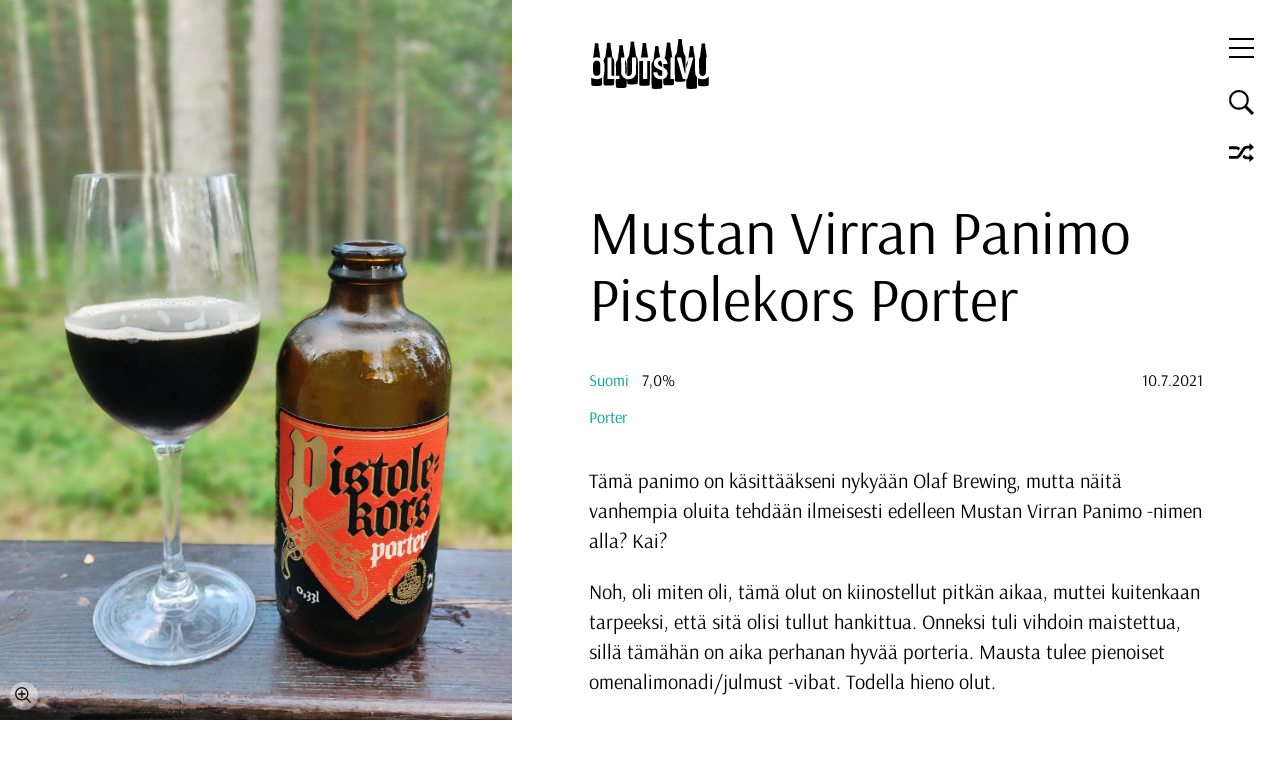

--- FILE ---
content_type: text/html; charset=UTF-8
request_url: https://olutsivu.fi/olut/mustan-virran-panimo-pistolekors-porter/
body_size: 7744
content:
<!DOCTYPE html>
<html lang="fi">
<head>
<meta charset="UTF-8" />
<meta name="viewport" content="width=device-width" />
<!-- Global site tag (gtag.js) - Google Analytics -->
<script async src="https://www.googletagmanager.com/gtag/js?id=UA-149616326-1"></script>
<script>
  window.dataLayer = window.dataLayer || [];
  function gtag(){dataLayer.push(arguments);}
  gtag('js', new Date());

  gtag('config', 'UA-149616326-1');
</script>
<meta name='robots' content='index, follow, max-image-preview:large, max-snippet:-1, max-video-preview:-1' />

	<!-- This site is optimized with the Yoast SEO plugin v26.2 - https://yoast.com/wordpress/plugins/seo/ -->
	<title>Mustan Virran Panimo Pistolekors Porter - Olutsivu</title>
	<link rel="canonical" href="https://olutsivu.fi/olut/mustan-virran-panimo-pistolekors-porter/" />
	<meta property="og:locale" content="fi_FI" />
	<meta property="og:type" content="article" />
	<meta property="og:title" content="Mustan Virran Panimo Pistolekors Porter - Olutsivu" />
	<meta property="og:description" content="Tämä panimo on käsittääkseni nykyään Olaf Brewing, mutta näitä vanhempia oluita tehdään ilmeisesti edelleen Mustan Virran Panimo -nimen alla? Kai? Noh, oli miten oli, tämä olut on kiinostellut pitkän aikaa, muttei kuitenkaan tarpeeksi, että sitä olisi tullut hankittua. Onneksi tuli vihdoin maistettua, sillä tämähän on aika perhanan hyvää porteria. Mausta tulee pienoiset omenalimonadi/julmust -vibat. Todella ..." />
	<meta property="og:url" content="https://olutsivu.fi/olut/mustan-virran-panimo-pistolekors-porter/" />
	<meta property="og:site_name" content="Olutsivu" />
	<meta property="article:modified_time" content="2021-08-09T10:20:06+00:00" />
	<meta property="og:image" content="https://olutsivu.fi/wp-content/uploads/2021/07/IMG_20210807_012218-scaled.jpg" />
	<meta property="og:image:width" content="1082" />
	<meta property="og:image:height" content="1920" />
	<meta property="og:image:type" content="image/jpeg" />
	<meta name="twitter:card" content="summary_large_image" />
	<script type="application/ld+json" class="yoast-schema-graph">{"@context":"https://schema.org","@graph":[{"@type":"WebPage","@id":"https://olutsivu.fi/olut/mustan-virran-panimo-pistolekors-porter/","url":"https://olutsivu.fi/olut/mustan-virran-panimo-pistolekors-porter/","name":"Mustan Virran Panimo Pistolekors Porter - Olutsivu","isPartOf":{"@id":"https://olutsivu.fi/#website"},"datePublished":"2021-07-10T14:24:11+00:00","dateModified":"2021-08-09T10:20:06+00:00","breadcrumb":{"@id":"https://olutsivu.fi/olut/mustan-virran-panimo-pistolekors-porter/#breadcrumb"},"inLanguage":"fi","potentialAction":[{"@type":"ReadAction","target":["https://olutsivu.fi/olut/mustan-virran-panimo-pistolekors-porter/"]}]},{"@type":"BreadcrumbList","@id":"https://olutsivu.fi/olut/mustan-virran-panimo-pistolekors-porter/#breadcrumb","itemListElement":[{"@type":"ListItem","position":1,"name":"Home","item":"https://olutsivu.fi/"},{"@type":"ListItem","position":2,"name":"Mustan Virran Panimo Pistolekors Porter"}]},{"@type":"WebSite","@id":"https://olutsivu.fi/#website","url":"https://olutsivu.fi/","name":"Olutsivu","description":"Lyhyitä olutarvosteluja ilman sen syvempää analysointia","potentialAction":[{"@type":"SearchAction","target":{"@type":"EntryPoint","urlTemplate":"https://olutsivu.fi/?s={search_term_string}"},"query-input":{"@type":"PropertyValueSpecification","valueRequired":true,"valueName":"search_term_string"}}],"inLanguage":"fi"}]}</script>
	<!-- / Yoast SEO plugin. -->


<link rel="alternate" type="application/rss+xml" title="Olutsivu &raquo; syöte" href="https://olutsivu.fi/feed/" />
<link rel="alternate" type="application/rss+xml" title="Olutsivu &raquo; kommenttien syöte" href="https://olutsivu.fi/comments/feed/" />
<link rel="alternate" title="oEmbed (JSON)" type="application/json+oembed" href="https://olutsivu.fi/wp-json/oembed/1.0/embed?url=https%3A%2F%2Folutsivu.fi%2Folut%2Fmustan-virran-panimo-pistolekors-porter%2F" />
<link rel="alternate" title="oEmbed (XML)" type="text/xml+oembed" href="https://olutsivu.fi/wp-json/oembed/1.0/embed?url=https%3A%2F%2Folutsivu.fi%2Folut%2Fmustan-virran-panimo-pistolekors-porter%2F&#038;format=xml" />
<style id='wp-img-auto-sizes-contain-inline-css' type='text/css'>
img:is([sizes=auto i],[sizes^="auto," i]){contain-intrinsic-size:3000px 1500px}
/*# sourceURL=wp-img-auto-sizes-contain-inline-css */
</style>
<style id='wp-emoji-styles-inline-css' type='text/css'>

	img.wp-smiley, img.emoji {
		display: inline !important;
		border: none !important;
		box-shadow: none !important;
		height: 1em !important;
		width: 1em !important;
		margin: 0 0.07em !important;
		vertical-align: -0.1em !important;
		background: none !important;
		padding: 0 !important;
	}
/*# sourceURL=wp-emoji-styles-inline-css */
</style>
<style id='classic-theme-styles-inline-css' type='text/css'>
/*! This file is auto-generated */
.wp-block-button__link{color:#fff;background-color:#32373c;border-radius:9999px;box-shadow:none;text-decoration:none;padding:calc(.667em + 2px) calc(1.333em + 2px);font-size:1.125em}.wp-block-file__button{background:#32373c;color:#fff;text-decoration:none}
/*# sourceURL=/wp-includes/css/classic-themes.min.css */
</style>
<link rel='stylesheet' id='contact-form-7-css' href='https://olutsivu.fi/wp-content/plugins/contact-form-7/includes/css/styles.css?ver=6.1.1' type='text/css' media='all' />
<link rel='stylesheet' id='blankslate-style-css' href='https://olutsivu.fi/wp-content/themes/olutsivu/gag.min.css?ver=riwaka' type='text/css' media='all' />
<script type="text/javascript" defer src="https://olutsivu.fi/wp-includes/js/jquery/jquery.min.js?ver=3.7.1" id="jquery-core-js"></script>
<script type="text/javascript" defer src="https://olutsivu.fi/wp-includes/js/jquery/jquery-migrate.min.js?ver=3.4.1" id="jquery-migrate-js"></script>
<script type="text/javascript" defer src="https://olutsivu.fi/wp-content/themes/olutsivu/js/zoom-master/jquery.zoom.min.js?ver=6.9" id="zoom-js"></script>
<script type="text/javascript" defer src="https://olutsivu.fi/wp-content/themes/olutsivu/js/slick/slick.min.js?ver=6.9" id="slick-js"></script>
<script type="text/javascript" defer src="https://olutsivu.fi/wp-content/themes/olutsivu/js/snapback/snapback_cache.js?ver=6.9" id="snapback_cache-js"></script>
<script type="text/javascript" id="customjs-js-extra">
/* <![CDATA[ */
var ajax_posts = {"ajaxurl":"https://olutsivu.fi/wp-admin/admin-ajax.php","noposts":"No older posts found"};
//# sourceURL=customjs-js-extra
/* ]]> */
</script>
<script type="text/javascript" defer src="https://olutsivu.fi/wp-content/themes/olutsivu/js/custom/custom.min.js?ver=riwaka" id="customjs-js"></script>
<link rel="https://api.w.org/" href="https://olutsivu.fi/wp-json/" /><link rel="EditURI" type="application/rsd+xml" title="RSD" href="https://olutsivu.fi/xmlrpc.php?rsd" />
<meta name="generator" content="WordPress 6.9" />
<link rel='shortlink' href='https://olutsivu.fi/?p=2025' />
<style type="text/css">.recentcomments a{display:inline !important;padding:0 !important;margin:0 !important;}</style><link rel="icon" href="https://olutsivu.fi/wp-content/uploads/2021/08/cropped-olutvicon-32x32.png" sizes="32x32" />
<link rel="icon" href="https://olutsivu.fi/wp-content/uploads/2021/08/cropped-olutvicon-192x192.png" sizes="192x192" />
<link rel="apple-touch-icon" href="https://olutsivu.fi/wp-content/uploads/2021/08/cropped-olutvicon-180x180.png" />
<meta name="msapplication-TileImage" content="https://olutsivu.fi/wp-content/uploads/2021/08/cropped-olutvicon-270x270.png" />
<!-- <link rel="preconnect" href="https://fonts.googleapis.com"> -->
<link rel="preconnect" href="https://fonts.gstatic.com" crossorigin>

<style>
/* latin-ext */
@font-face {
  font-family: 'Arsenal';
  font-style: normal;
  font-weight: 400;
  font-display: swap;
  src: url(https://fonts.gstatic.com/s/arsenal/v10/wXKrE3kQtZQ4pF3D51bcAM4olXcLtA.woff2) format('woff2');
  unicode-range: U+0100-024F, U+0259, U+1E00-1EFF, U+2020, U+20A0-20AB, U+20AD-20CF, U+2113, U+2C60-2C7F, U+A720-A7FF;
}
/* latin */
@font-face {
  font-family: 'Arsenal';
  font-style: normal;
  font-weight: 400;
  font-display: swap;
  src: url(https://fonts.gstatic.com/s/arsenal/v10/wXKrE3kQtZQ4pF3D51jcAM4olXc.woff2) format('woff2');
  unicode-range: U+0000-00FF, U+0131, U+0152-0153, U+02BB-02BC, U+02C6, U+02DA, U+02DC, U+2000-206F, U+2074, U+20AC, U+2122, U+2191, U+2193, U+2212, U+2215, U+FEFF, U+FFFD;
}
/* latin-ext */
@font-face {
  font-family: 'Arsenal';
  font-style: normal;
  font-weight: 700;
  font-display: swap;
  src: url(https://fonts.gstatic.com/s/arsenal/v10/wXKuE3kQtZQ4pF3D7-P5Fe0KmF0xvdjqjw.woff2) format('woff2');
  unicode-range: U+0100-024F, U+0259, U+1E00-1EFF, U+2020, U+20A0-20AB, U+20AD-20CF, U+2113, U+2C60-2C7F, U+A720-A7FF;
}
/* latin */
@font-face {
  font-family: 'Arsenal';
  font-style: normal;
  font-weight: 700;
  font-display: swap;
  src: url(https://fonts.gstatic.com/s/arsenal/v10/wXKuE3kQtZQ4pF3D7-P5FeMKmF0xvdg.woff2) format('woff2');
  unicode-range: U+0000-00FF, U+0131, U+0152-0153, U+02BB-02BC, U+02C6, U+02DA, U+02DC, U+2000-206F, U+2074, U+20AC, U+2122, U+2191, U+2193, U+2212, U+2215, U+FEFF, U+FFFD;
}
@font-face {
  font-family: 'Arsenal';
  font-style: italic;
  font-weight: 400;
  font-display: swap;
  src: url(https://fonts.gstatic.com/s/arsenal/v10/wXKpE3kQtZQ4pF3D513sDMQvt3U7teDT.woff2) format('woff2');
  unicode-range: U+0100-024F, U+0259, U+1E00-1EFF, U+2020, U+20A0-20AB, U+20AD-20CF, U+2113, U+2C60-2C7F, U+A720-A7FF;
}
/* latin */
@font-face {
  font-family: 'Arsenal';
  font-style: italic;
  font-weight: 400;
  font-display: swap;
  src: url(https://fonts.gstatic.com/s/arsenal/v10/wXKpE3kQtZQ4pF3D513sAsQvt3U7tQ.woff2) format('woff2');
  unicode-range: U+0000-00FF, U+0131, U+0152-0153, U+02BB-02BC, U+02C6, U+02DA, U+02DC, U+2000-206F, U+2074, U+20AC, U+2122, U+2191, U+2193, U+2212, U+2215, U+FEFF, U+FFFD;
}
@font-face {
  font-family: 'Arsenal';
  font-style: italic;
  font-weight: 700;
  font-display: swap;
  src: url(https://fonts.gstatic.com/s/arsenal/v10/wXKsE3kQtZQ4pF3D513kueE6lFc2n9rajrJu.woff2) format('woff2');
  unicode-range: U+0100-024F, U+0259, U+1E00-1EFF, U+2020, U+20A0-20AB, U+20AD-20CF, U+2113, U+2C60-2C7F, U+A720-A7FF;
}
/* latin */
@font-face {
  font-family: 'Arsenal';
  font-style: italic;
  font-weight: 700;
  font-display: swap;
  src: url(https://fonts.gstatic.com/s/arsenal/v10/wXKsE3kQtZQ4pF3D513kueE6mlc2n9rajg.woff2) format('woff2');
  unicode-range: U+0000-00FF, U+0131, U+0152-0153, U+02BB-02BC, U+02C6, U+02DA, U+02DC, U+2000-206F, U+2074, U+20AC, U+2122, U+2191, U+2193, U+2212, U+2215, U+FEFF, U+FFFD;
}
</style>
<style id='global-styles-inline-css' type='text/css'>
:root{--wp--preset--aspect-ratio--square: 1;--wp--preset--aspect-ratio--4-3: 4/3;--wp--preset--aspect-ratio--3-4: 3/4;--wp--preset--aspect-ratio--3-2: 3/2;--wp--preset--aspect-ratio--2-3: 2/3;--wp--preset--aspect-ratio--16-9: 16/9;--wp--preset--aspect-ratio--9-16: 9/16;--wp--preset--color--black: #000000;--wp--preset--color--cyan-bluish-gray: #abb8c3;--wp--preset--color--white: #ffffff;--wp--preset--color--pale-pink: #f78da7;--wp--preset--color--vivid-red: #cf2e2e;--wp--preset--color--luminous-vivid-orange: #ff6900;--wp--preset--color--luminous-vivid-amber: #fcb900;--wp--preset--color--light-green-cyan: #7bdcb5;--wp--preset--color--vivid-green-cyan: #00d084;--wp--preset--color--pale-cyan-blue: #8ed1fc;--wp--preset--color--vivid-cyan-blue: #0693e3;--wp--preset--color--vivid-purple: #9b51e0;--wp--preset--gradient--vivid-cyan-blue-to-vivid-purple: linear-gradient(135deg,rgb(6,147,227) 0%,rgb(155,81,224) 100%);--wp--preset--gradient--light-green-cyan-to-vivid-green-cyan: linear-gradient(135deg,rgb(122,220,180) 0%,rgb(0,208,130) 100%);--wp--preset--gradient--luminous-vivid-amber-to-luminous-vivid-orange: linear-gradient(135deg,rgb(252,185,0) 0%,rgb(255,105,0) 100%);--wp--preset--gradient--luminous-vivid-orange-to-vivid-red: linear-gradient(135deg,rgb(255,105,0) 0%,rgb(207,46,46) 100%);--wp--preset--gradient--very-light-gray-to-cyan-bluish-gray: linear-gradient(135deg,rgb(238,238,238) 0%,rgb(169,184,195) 100%);--wp--preset--gradient--cool-to-warm-spectrum: linear-gradient(135deg,rgb(74,234,220) 0%,rgb(151,120,209) 20%,rgb(207,42,186) 40%,rgb(238,44,130) 60%,rgb(251,105,98) 80%,rgb(254,248,76) 100%);--wp--preset--gradient--blush-light-purple: linear-gradient(135deg,rgb(255,206,236) 0%,rgb(152,150,240) 100%);--wp--preset--gradient--blush-bordeaux: linear-gradient(135deg,rgb(254,205,165) 0%,rgb(254,45,45) 50%,rgb(107,0,62) 100%);--wp--preset--gradient--luminous-dusk: linear-gradient(135deg,rgb(255,203,112) 0%,rgb(199,81,192) 50%,rgb(65,88,208) 100%);--wp--preset--gradient--pale-ocean: linear-gradient(135deg,rgb(255,245,203) 0%,rgb(182,227,212) 50%,rgb(51,167,181) 100%);--wp--preset--gradient--electric-grass: linear-gradient(135deg,rgb(202,248,128) 0%,rgb(113,206,126) 100%);--wp--preset--gradient--midnight: linear-gradient(135deg,rgb(2,3,129) 0%,rgb(40,116,252) 100%);--wp--preset--font-size--small: 13px;--wp--preset--font-size--medium: 20px;--wp--preset--font-size--large: 36px;--wp--preset--font-size--x-large: 42px;--wp--preset--spacing--20: 0.44rem;--wp--preset--spacing--30: 0.67rem;--wp--preset--spacing--40: 1rem;--wp--preset--spacing--50: 1.5rem;--wp--preset--spacing--60: 2.25rem;--wp--preset--spacing--70: 3.38rem;--wp--preset--spacing--80: 5.06rem;--wp--preset--shadow--natural: 6px 6px 9px rgba(0, 0, 0, 0.2);--wp--preset--shadow--deep: 12px 12px 50px rgba(0, 0, 0, 0.4);--wp--preset--shadow--sharp: 6px 6px 0px rgba(0, 0, 0, 0.2);--wp--preset--shadow--outlined: 6px 6px 0px -3px rgb(255, 255, 255), 6px 6px rgb(0, 0, 0);--wp--preset--shadow--crisp: 6px 6px 0px rgb(0, 0, 0);}:where(.is-layout-flex){gap: 0.5em;}:where(.is-layout-grid){gap: 0.5em;}body .is-layout-flex{display: flex;}.is-layout-flex{flex-wrap: wrap;align-items: center;}.is-layout-flex > :is(*, div){margin: 0;}body .is-layout-grid{display: grid;}.is-layout-grid > :is(*, div){margin: 0;}:where(.wp-block-columns.is-layout-flex){gap: 2em;}:where(.wp-block-columns.is-layout-grid){gap: 2em;}:where(.wp-block-post-template.is-layout-flex){gap: 1.25em;}:where(.wp-block-post-template.is-layout-grid){gap: 1.25em;}.has-black-color{color: var(--wp--preset--color--black) !important;}.has-cyan-bluish-gray-color{color: var(--wp--preset--color--cyan-bluish-gray) !important;}.has-white-color{color: var(--wp--preset--color--white) !important;}.has-pale-pink-color{color: var(--wp--preset--color--pale-pink) !important;}.has-vivid-red-color{color: var(--wp--preset--color--vivid-red) !important;}.has-luminous-vivid-orange-color{color: var(--wp--preset--color--luminous-vivid-orange) !important;}.has-luminous-vivid-amber-color{color: var(--wp--preset--color--luminous-vivid-amber) !important;}.has-light-green-cyan-color{color: var(--wp--preset--color--light-green-cyan) !important;}.has-vivid-green-cyan-color{color: var(--wp--preset--color--vivid-green-cyan) !important;}.has-pale-cyan-blue-color{color: var(--wp--preset--color--pale-cyan-blue) !important;}.has-vivid-cyan-blue-color{color: var(--wp--preset--color--vivid-cyan-blue) !important;}.has-vivid-purple-color{color: var(--wp--preset--color--vivid-purple) !important;}.has-black-background-color{background-color: var(--wp--preset--color--black) !important;}.has-cyan-bluish-gray-background-color{background-color: var(--wp--preset--color--cyan-bluish-gray) !important;}.has-white-background-color{background-color: var(--wp--preset--color--white) !important;}.has-pale-pink-background-color{background-color: var(--wp--preset--color--pale-pink) !important;}.has-vivid-red-background-color{background-color: var(--wp--preset--color--vivid-red) !important;}.has-luminous-vivid-orange-background-color{background-color: var(--wp--preset--color--luminous-vivid-orange) !important;}.has-luminous-vivid-amber-background-color{background-color: var(--wp--preset--color--luminous-vivid-amber) !important;}.has-light-green-cyan-background-color{background-color: var(--wp--preset--color--light-green-cyan) !important;}.has-vivid-green-cyan-background-color{background-color: var(--wp--preset--color--vivid-green-cyan) !important;}.has-pale-cyan-blue-background-color{background-color: var(--wp--preset--color--pale-cyan-blue) !important;}.has-vivid-cyan-blue-background-color{background-color: var(--wp--preset--color--vivid-cyan-blue) !important;}.has-vivid-purple-background-color{background-color: var(--wp--preset--color--vivid-purple) !important;}.has-black-border-color{border-color: var(--wp--preset--color--black) !important;}.has-cyan-bluish-gray-border-color{border-color: var(--wp--preset--color--cyan-bluish-gray) !important;}.has-white-border-color{border-color: var(--wp--preset--color--white) !important;}.has-pale-pink-border-color{border-color: var(--wp--preset--color--pale-pink) !important;}.has-vivid-red-border-color{border-color: var(--wp--preset--color--vivid-red) !important;}.has-luminous-vivid-orange-border-color{border-color: var(--wp--preset--color--luminous-vivid-orange) !important;}.has-luminous-vivid-amber-border-color{border-color: var(--wp--preset--color--luminous-vivid-amber) !important;}.has-light-green-cyan-border-color{border-color: var(--wp--preset--color--light-green-cyan) !important;}.has-vivid-green-cyan-border-color{border-color: var(--wp--preset--color--vivid-green-cyan) !important;}.has-pale-cyan-blue-border-color{border-color: var(--wp--preset--color--pale-cyan-blue) !important;}.has-vivid-cyan-blue-border-color{border-color: var(--wp--preset--color--vivid-cyan-blue) !important;}.has-vivid-purple-border-color{border-color: var(--wp--preset--color--vivid-purple) !important;}.has-vivid-cyan-blue-to-vivid-purple-gradient-background{background: var(--wp--preset--gradient--vivid-cyan-blue-to-vivid-purple) !important;}.has-light-green-cyan-to-vivid-green-cyan-gradient-background{background: var(--wp--preset--gradient--light-green-cyan-to-vivid-green-cyan) !important;}.has-luminous-vivid-amber-to-luminous-vivid-orange-gradient-background{background: var(--wp--preset--gradient--luminous-vivid-amber-to-luminous-vivid-orange) !important;}.has-luminous-vivid-orange-to-vivid-red-gradient-background{background: var(--wp--preset--gradient--luminous-vivid-orange-to-vivid-red) !important;}.has-very-light-gray-to-cyan-bluish-gray-gradient-background{background: var(--wp--preset--gradient--very-light-gray-to-cyan-bluish-gray) !important;}.has-cool-to-warm-spectrum-gradient-background{background: var(--wp--preset--gradient--cool-to-warm-spectrum) !important;}.has-blush-light-purple-gradient-background{background: var(--wp--preset--gradient--blush-light-purple) !important;}.has-blush-bordeaux-gradient-background{background: var(--wp--preset--gradient--blush-bordeaux) !important;}.has-luminous-dusk-gradient-background{background: var(--wp--preset--gradient--luminous-dusk) !important;}.has-pale-ocean-gradient-background{background: var(--wp--preset--gradient--pale-ocean) !important;}.has-electric-grass-gradient-background{background: var(--wp--preset--gradient--electric-grass) !important;}.has-midnight-gradient-background{background: var(--wp--preset--gradient--midnight) !important;}.has-small-font-size{font-size: var(--wp--preset--font-size--small) !important;}.has-medium-font-size{font-size: var(--wp--preset--font-size--medium) !important;}.has-large-font-size{font-size: var(--wp--preset--font-size--large) !important;}.has-x-large-font-size{font-size: var(--wp--preset--font-size--x-large) !important;}
/*# sourceURL=global-styles-inline-css */
</style>
</head>
<body class="wp-singular olut-template-default single single-olut postid-2025 wp-theme-olutsivu scramble-the-titles">
<div id="wrapper" class="hfeed">
<header id="header" class="faded">
  <a href="https://olutsivu.fi">
    <div class="logo-text"></div>
    <img class="logo" src="/wp-content/themes/olutsivu/images/olutlogo.svg" alt="olutsivu logo"/>
  </a>
<nav id="menu">
<div class="menu-menu-1-container"><ul id="menu-menu-1" class="menu"><li id="menu-item-1017" class="menu-item menu-item-type-post_type menu-item-object-page menu-item-home menu-item-1017"><a href="https://olutsivu.fi/">Olutlista</a></li>
<li id="menu-item-2814" class="menu-item menu-item-type-post_type menu-item-object-page menu-item-2814"><a href="https://olutsivu.fi/satunnainen-olut/">Satunnainen olut</a></li>
<li id="menu-item-1018" class="menu-item menu-item-type-post_type menu-item-object-page menu-item-1018"><a href="https://olutsivu.fi/mika-ihmeen-olutsivu/">Mikä ihmeen olutsivu?</a></li>
<li id="menu-item-1020" class="menu-item menu-item-type-post_type menu-item-object-page menu-item-1020"><a href="https://olutsivu.fi/tietoa-pisteytysjarjestelmasta/">Tietoa pisteytys­järjestelmästä</a></li>
<li id="menu-item-3150" class="menu-item menu-item-type-post_type menu-item-object-page menu-item-3150"><a href="https://olutsivu.fi/ota-yhteytta/">Ota yhteyttä</a></li>
<li id="menu-item-2880" class="exit-matrix menu-item menu-item-type-custom menu-item-object-custom menu-item-2880"><a href="#">Poistu matrixista</a></li>
</ul></div></nav>
<div class="backdrop"></div>
<div class="borgir">
  <span class="top-bun"></span>
  <span class="patty"></span>
  <span class="bottom-bun"></span>
</div>
<div class="search-toggle"></div>
  <a href="https://olutsivu.fi/satunnainen-olut/">
    <div class="random-beer"></div>
  </a>
</header>
<div id="search-container">
  <div class="backpop"></div>
  <form role="search" method="get" class="search-form custom" action="https://olutsivu.fi/" autocomplete="off">
    <input type="text" id="header-search" value="" name="s" placeholder="Hae oluita"/>
    <div class="submit-button"><div class="inner"></div></div>
  </form>
</div>
<div id="container"><main id="content" class="single-beer-content">
  <div class="image-container faded">
        <div class="beer-image-container">
      <div class="icon"></div>
      <div class="title-wrapper">
        <div class="h1 mobile-scramble-title">Mustan Virran Panimo Pistolekors Porter</div>
      </div>
              <img class="single-beer-image single-image" alt="Kuva oluesta Mustan Virran Panimo Pistolekors Porter" src="https://olutsivu.fi/wp-content/uploads/2021/07/IMG_20210807_012218-1200x2131.jpg" data-fullimage="https://olutsivu.fi/wp-content/uploads/2021/07/IMG_20210807_012218-1200x2131.jpg"/>
          </div>
  </div>
  <div class="content-inner faded">
    <div class="title-wrapper">
      <h1 class="scramble-title">Mustan Virran Panimo Pistolekors Porter</h1>
    </div>
    <div class="beer-info">
      <div class="left">
        <div class="finkle-is-einhorn">
          <div class="country"><a href="https://olutsivu.fi/maa/suomi/">Suomi</a></div>
          <div class="abv">7,0%</div>
        </div>
        <div class="beer-style">
          <a href="https://olutsivu.fi/oluttyyli/porter/">Porter</a>        </div>
      </div>
      <div class="right">10.7.2021</div>
    </div>
          <div class="text"><p>Tämä panimo on käsittääkseni nykyään Olaf Brewing, mutta näitä vanhempia oluita tehdään ilmeisesti edelleen Mustan Virran Panimo -nimen alla? Kai?</p>
<p>Noh, oli miten oli, tämä olut on kiinostellut pitkän aikaa, muttei kuitenkaan tarpeeksi, että sitä olisi tullut hankittua. Onneksi tuli vihdoin maistettua, sillä tämähän on aika perhanan hyvää porteria. Mausta tulee pienoiset omenalimonadi/julmust -vibat. Todella hieno olut.</p>
</div>
        <div class="rating-single">
      Arvosana: 89/100    </div>
      <div class="h3">Samantyylisiä oluita</div>
  <div class="beers similiar">
        <div class="beer">
  <a href="https://olutsivu.fi/olut/pohjala-must-kuld-vanilla-latte/">
    <div class="beer-inner">
      <div class="beer-inner-inner">
        <div class="beer-image" style="background-image:url('https://olutsivu.fi/wp-content/uploads/2020/06/IMG_20200626_0020392-600x1067.jpg')"></div>
        <div class="beer-text">
          <div class="rating">90/100</div>
                      <h3>Põhjala Must Kuld Vanilla Latte</h3>
                    <div class="abv">7,8%</div>
        </div>
        <div class="mulpero">Põhjala Must Kuld Vanilla Latte</div>
      </div>
    </div>
  </a>
</div>        <div class="beer">
  <a href="https://olutsivu.fi/olut/pohjala-oo/">
    <div class="beer-inner">
      <div class="beer-inner-inner">
        <div class="beer-image" style="background-image:url('https://olutsivu.fi/wp-content/uploads/2016/11/IMG_20211024_022542-600x1065.jpg')"></div>
        <div class="beer-text">
          <div class="rating">92/100</div>
                      <h3>Põhjala Öö</h3>
                    <div class="abv">10,5%</div>
        </div>
        <div class="mulpero">Põhjala Öö</div>
      </div>
    </div>
  </a>
</div>        <div class="beer">
  <a href="https://olutsivu.fi/olut/kiiski-maininki/">
    <div class="beer-inner">
      <div class="beer-inner-inner">
        <div class="beer-image" style="background-image:url('https://olutsivu.fi/wp-content/uploads/2018/10/IMG_20181028_0056062-600x800.jpg')"></div>
        <div class="beer-text">
          <div class="rating">90/100</div>
                      <h3>Kiiski Maininki</h3>
                    <div class="abv">7,5%</div>
        </div>
        <div class="mulpero">Kiiski Maininki</div>
      </div>
    </div>
  </a>
</div>        <div class="beer">
  <a href="https://olutsivu.fi/olut/prykmestar-paasiaisporter/">
    <div class="beer-inner">
      <div class="beer-inner-inner">
        <div class="beer-image" style="background-image:url('https://olutsivu.fi/wp-content/uploads/2018/04/prykmestarpaasiaisporter-600x1064.jpeg')"></div>
        <div class="beer-text">
          <div class="rating">83/100</div>
                      <h3>Prykmestar Pääsiäisporter</h3>
                    <div class="abv">7,5%</div>
        </div>
        <div class="mulpero">Prykmestar Pääsiäisporter</div>
      </div>
    </div>
  </a>
</div>        <div class="beer">
  <a href="https://olutsivu.fi/olut/a-le-coq-porter/">
    <div class="beer-inner">
      <div class="beer-inner-inner">
        <div class="beer-image" style="background-image:url('https://olutsivu.fi/wp-content/uploads/2024/11/IMG_20241108_013810-600x1066.jpg')"></div>
        <div class="beer-text">
          <div class="rating">85/100</div>
                      <h3>A. Le Coq Porter</h3>
                    <div class="abv">6,5%</div>
        </div>
        <div class="mulpero">A. Le Coq Porter</div>
      </div>
    </div>
  </a>
</div>        <div class="beer">
  <a href="https://olutsivu.fi/olut/sori-brewing-vanilla-cake-fever/">
    <div class="beer-inner">
      <div class="beer-inner-inner">
        <div class="beer-image" style="background-image:url('https://olutsivu.fi/wp-content/uploads/2017/03/sorivanillacake-600x1068.jpg')"></div>
        <div class="beer-text">
          <div class="rating">92/100</div>
                      <h3>Sori Brewing Vanilla Cake Fever</h3>
                    <div class="abv">9,9%</div>
        </div>
        <div class="mulpero">Sori Brewing Vanilla Cake Fever</div>
      </div>
    </div>
  </a>
</div>          </div>
  </div>
  <div class="image-modal">
    <div class="image-backdrop"></div>
    <div class="modal-image">
      <img src=""/>
    </div>
  </div>
</main>
</div>
<footer id="footer">
</footer>
<div id="matrix-prompt"></div>
<div class="matrix-screen">
  <div class="matrix-text"></div>
  <div class="matrix-spinner">
    <div></div>
    <div></div>
    <div></div>
    <div></div>
  </div>
</div>
</div>
<script type="speculationrules">
{"prefetch":[{"source":"document","where":{"and":[{"href_matches":"/*"},{"not":{"href_matches":["/wp-*.php","/wp-admin/*","/wp-content/uploads/*","/wp-content/*","/wp-content/plugins/*","/wp-content/themes/olutsivu/*","/*\\?(.+)"]}},{"not":{"selector_matches":"a[rel~=\"nofollow\"]"}},{"not":{"selector_matches":".no-prefetch, .no-prefetch a"}}]},"eagerness":"conservative"}]}
</script>
<script type="text/javascript" defer src="https://olutsivu.fi/wp-includes/js/dist/hooks.min.js?ver=dd5603f07f9220ed27f1" id="wp-hooks-js"></script>
<script type="text/javascript" defer src="https://olutsivu.fi/wp-includes/js/dist/i18n.min.js?ver=c26c3dc7bed366793375" id="wp-i18n-js"></script>
<script type="text/javascript" id="wp-i18n-js-after">
/* <![CDATA[ */
wp.i18n.setLocaleData( { 'text direction\u0004ltr': [ 'ltr' ] } );
//# sourceURL=wp-i18n-js-after
/* ]]> */
</script>
<script type="text/javascript" defer src="https://olutsivu.fi/wp-content/plugins/contact-form-7/includes/swv/js/index.js?ver=6.1.1" id="swv-js"></script>
<script type="text/javascript" id="contact-form-7-js-before">
/* <![CDATA[ */
var wpcf7 = {
    "api": {
        "root": "https:\/\/olutsivu.fi\/wp-json\/",
        "namespace": "contact-form-7\/v1"
    }
};
//# sourceURL=contact-form-7-js-before
/* ]]> */
</script>
<script type="text/javascript" defer src="https://olutsivu.fi/wp-content/plugins/contact-form-7/includes/js/index.js?ver=6.1.1" id="contact-form-7-js"></script>
<script id="wp-emoji-settings" type="application/json">
{"baseUrl":"https://s.w.org/images/core/emoji/17.0.2/72x72/","ext":".png","svgUrl":"https://s.w.org/images/core/emoji/17.0.2/svg/","svgExt":".svg","source":{"concatemoji":"https://olutsivu.fi/wp-includes/js/wp-emoji-release.min.js?ver=6.9"}}
</script>
<script type="module">
/* <![CDATA[ */
/*! This file is auto-generated */
const a=JSON.parse(document.getElementById("wp-emoji-settings").textContent),o=(window._wpemojiSettings=a,"wpEmojiSettingsSupports"),s=["flag","emoji"];function i(e){try{var t={supportTests:e,timestamp:(new Date).valueOf()};sessionStorage.setItem(o,JSON.stringify(t))}catch(e){}}function c(e,t,n){e.clearRect(0,0,e.canvas.width,e.canvas.height),e.fillText(t,0,0);t=new Uint32Array(e.getImageData(0,0,e.canvas.width,e.canvas.height).data);e.clearRect(0,0,e.canvas.width,e.canvas.height),e.fillText(n,0,0);const a=new Uint32Array(e.getImageData(0,0,e.canvas.width,e.canvas.height).data);return t.every((e,t)=>e===a[t])}function p(e,t){e.clearRect(0,0,e.canvas.width,e.canvas.height),e.fillText(t,0,0);var n=e.getImageData(16,16,1,1);for(let e=0;e<n.data.length;e++)if(0!==n.data[e])return!1;return!0}function u(e,t,n,a){switch(t){case"flag":return n(e,"\ud83c\udff3\ufe0f\u200d\u26a7\ufe0f","\ud83c\udff3\ufe0f\u200b\u26a7\ufe0f")?!1:!n(e,"\ud83c\udde8\ud83c\uddf6","\ud83c\udde8\u200b\ud83c\uddf6")&&!n(e,"\ud83c\udff4\udb40\udc67\udb40\udc62\udb40\udc65\udb40\udc6e\udb40\udc67\udb40\udc7f","\ud83c\udff4\u200b\udb40\udc67\u200b\udb40\udc62\u200b\udb40\udc65\u200b\udb40\udc6e\u200b\udb40\udc67\u200b\udb40\udc7f");case"emoji":return!a(e,"\ud83e\u1fac8")}return!1}function f(e,t,n,a){let r;const o=(r="undefined"!=typeof WorkerGlobalScope&&self instanceof WorkerGlobalScope?new OffscreenCanvas(300,150):document.createElement("canvas")).getContext("2d",{willReadFrequently:!0}),s=(o.textBaseline="top",o.font="600 32px Arial",{});return e.forEach(e=>{s[e]=t(o,e,n,a)}),s}function r(e){var t=document.createElement("script");t.src=e,t.defer=!0,document.head.appendChild(t)}a.supports={everything:!0,everythingExceptFlag:!0},new Promise(t=>{let n=function(){try{var e=JSON.parse(sessionStorage.getItem(o));if("object"==typeof e&&"number"==typeof e.timestamp&&(new Date).valueOf()<e.timestamp+604800&&"object"==typeof e.supportTests)return e.supportTests}catch(e){}return null}();if(!n){if("undefined"!=typeof Worker&&"undefined"!=typeof OffscreenCanvas&&"undefined"!=typeof URL&&URL.createObjectURL&&"undefined"!=typeof Blob)try{var e="postMessage("+f.toString()+"("+[JSON.stringify(s),u.toString(),c.toString(),p.toString()].join(",")+"));",a=new Blob([e],{type:"text/javascript"});const r=new Worker(URL.createObjectURL(a),{name:"wpTestEmojiSupports"});return void(r.onmessage=e=>{i(n=e.data),r.terminate(),t(n)})}catch(e){}i(n=f(s,u,c,p))}t(n)}).then(e=>{for(const n in e)a.supports[n]=e[n],a.supports.everything=a.supports.everything&&a.supports[n],"flag"!==n&&(a.supports.everythingExceptFlag=a.supports.everythingExceptFlag&&a.supports[n]);var t;a.supports.everythingExceptFlag=a.supports.everythingExceptFlag&&!a.supports.flag,a.supports.everything||((t=a.source||{}).concatemoji?r(t.concatemoji):t.wpemoji&&t.twemoji&&(r(t.twemoji),r(t.wpemoji)))});
//# sourceURL=https://olutsivu.fi/wp-includes/js/wp-emoji-loader.min.js
/* ]]> */
</script>
<div class="mobile-width-checker"></div>
<div class="swoopy"></div>
</body>
</html>

--- FILE ---
content_type: image/svg+xml
request_url: https://olutsivu.fi/wp-content/themes/olutsivu/images/zoom-icon.svg
body_size: 864
content:
<?xml version="1.0" encoding="utf-8"?>
<!DOCTYPE svg PUBLIC "-//W3C//DTD SVG 1.1//EN" "http://www.w3.org/Graphics/SVG/1.1/DTD/svg11.dtd">
<svg version="1.1" xmlns="http://www.w3.org/2000/svg" xmlns:xlink="http://www.w3.org/1999/xlink" x="0px" y="0px" viewBox="0 0 1000 1000" enable-background="new 0 0 1000 1000" xml:space="preserve">
<g><path d="M979.5,928.7L742.1,691.4c60.6-72.1,97.3-165.1,97.3-266.6c0-229-185.7-414.7-414.7-414.7C195.7,10,10,195.7,10,424.7c0,229,185.7,414.7,414.8,414.7c101.6,0,194.5-36.7,266.7-97.3l237.3,237.4c14,14,36.8,14,50.8,0C993.5,965.4,993.5,942.7,979.5,928.7L979.5,928.7z M424.8,764C237.3,764,85.4,612.1,85.4,424.7c0-187.4,151.9-339.3,339.3-339.3C612.1,85.4,764,237.3,764,424.7C764,612.1,612.1,764,424.8,764L424.8,764z M200.3,397.6h456.6V482H200.3V397.6L200.3,397.6z M386.4,211.4h84.4v456.6h-84.4V211.4L386.4,211.4z"/></g>
</svg>